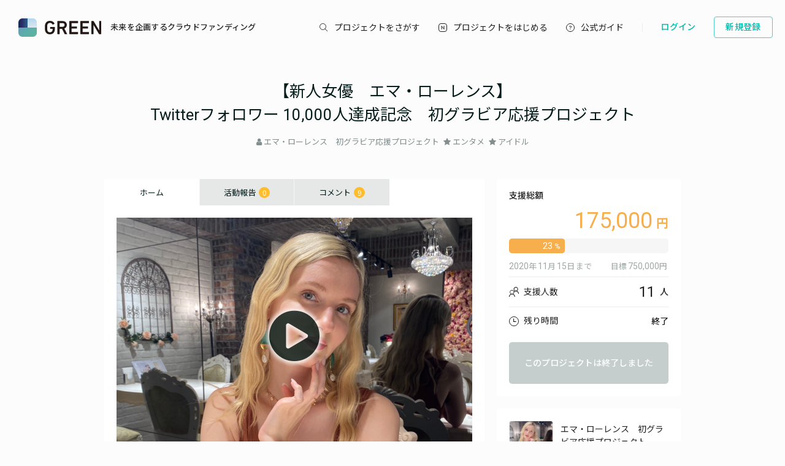

--- FILE ---
content_type: text/html; charset=utf-8
request_url: https://greenfunding.jp/lab/projects/4262
body_size: 47647
content:
<!DOCTYPE html>
<html>
<head>
<meta charset='UTF-8'>
<title>
【新人女優　エマ・ローレンス】
Twitterフォロワー 10,000人達成記念　初グラビア応援プロジェクト | GREENFUNDING
</title>
<link rel="stylesheet" media="all" href="https://assets.greenfunding.jp/assets/application-5b0e7eff9626bc9642a3699f10a8812cf8a4b83355082650ec89e6a02caec0ce.css" />
<script src="https://assets.greenfunding.jp/assets/application-2603fc43f1b44dcf499f8cf3f9f27108ab502c08341257adbad1c05a1f6b1e38.js"></script>
<link rel="shortcut icon" type="image/x-icon" href="https://images.greenfunding.jp/store/4cb9f06279e6c18af675a68e0a0b7f6c3fbb214f89125d2fe08be8587282" />
<meta name="csrf-param" content="authenticity_token" />
<meta name="csrf-token" content="GVzNcQR2KGXKSNKRo2wprWM7dYm4cRRlx7hVrhOE0fhvDw96N6UiWO9vY4vVVbntYdf7hGs58e3J6N62inLiLA==" />
<meta content='【新人女優　エマ・ローレンス】Twitterフォロワー 10,000人達成記念　初グラビア応援プロジェクト' property='og:title'>
<meta content='【新人女優　エマ・ローレンス】Twitterフォロワー 10,000人達成記念　初グラビア応援プロジェクト' property='og:description'>
<meta content='https://images.greenfunding.jp/store/5f1eddc36cb1af5d4e5bba71e0ad922c0c894cf863d691fc454b49e378c6' property='og:image'>
<meta content='article' property='og:type'>
<meta content='GREEN FUNDING' property='og:site_name'>
<meta content='ja_JP' property='og:locale'>
<meta content='https://greenfunding.jp/lab/projects/4262' property='og:url'>
<meta content='190491067749223' property='fb:app_id'>
<meta content='summary_large_image' name='twitter:card'>
<meta content='@greenfunding_jp' name='twitter:site'>
<meta content='【新人女優　エマ・ローレンス】
Twitterフォロワー 10,000人達成記念　初グラビア応援プロジェクト' name='twitter:title'>
<meta content='' name='twitter:description'>
<meta content='https://images.greenfunding.jp/store/5f1eddc36cb1af5d4e5bba71e0ad922c0c894cf863d691fc454b49e378c6' name='twitter:image'>

<meta content='エマ・ローレンス　初グラビア応援プロジェクト' property='product:brand'>
<meta content='out of stock' property='product:availability'>
<meta content='new' property='product:condition'>
<meta content='3000' property='product:price:amount'>
<meta content='JPY' property='product:price:currency'>
<meta content='4262' property='product:retailer_item_id'>
<meta content='終了' property='product:custom_label_0'>
<meta content='11人' property='product:custom_label_1'>
<meta content='残り終了' property='product:custom_label_2'>
<meta content='175,000' property='product:custom_label_3'>
<meta content='entertainment' property='product:custom_label_4'>


<!-- Google Tag Manager -->
<script>
    window.dataLayer = window.dataLayer || [];
    dataLayer.push({
        event: "view_item",
        event_id: "5d68a31c0a2c529ae278dc99cfae4a70081a9e64c7886fa83a34aac1b9c29da6",
        project_id: "4262",
        ecommerce: {
            items: [
                {
                    item_name: "【新人女優　エマ・ローレンス】Twitterフォロワー 10,000人達成記念　初グラビア応援プロジェクト",
                    item_id: "4262"
                }]
        }
    });
</script>

<script>

window.dataLayer = window.dataLayer || [];
dataLayer.push({
  'page_view_event_id': "c9844bee7e6c9433ab26f80e105649aa2636e9634b526317cf955fda6075da62",
    'user_id': "",
    'em': "",
    'phone': "",
    'zip': "",
    'user_id_rtb': "unknown"
  });


  (function(w,d,s,l,i){w[l]=w[l]||[];w[l].push({'gtm.start':
  new Date().getTime(),event:'gtm.js'});var f=d.getElementsByTagName(s)[0],
  j=d.createElement(s),dl=l!='dataLayer'?'&l='+l:'';j.async=true;j.src=
  'https://www.googletagmanager.com/gtm.js?id='+i+dl;f.parentNode.insertBefore(j,f);
  })(window,document,'script','dataLayer','GTM-PNR8M8H');

</script>
<!-- End Google Tag Manager -->

<!-- Facebook Pixel Code -->
<script>
!function(f,b,e,v,n,t,s){if(f.fbq)return;n=f.fbq=function(){n.callMethod?
n.callMethod.apply(n,arguments):n.queue.push(arguments)};if(!f._fbq)f._fbq=n;
n.push=n;n.loaded=!0;n.version='2.0';n.queue=[];t=b.createElement(e);t.async=!0;
t.src=v;s=b.getElementsByTagName(e)[0];s.parentNode.insertBefore(t,s)}(window,
document,'script','https://connect.facebook.net/en_US/fbevents.js');
fbq('init', '1490657931261473');
fbq('track', 'PageView', {eventID: 'c9844bee7e6c9433ab26f80e105649aa2636e9634b526317cf955fda6075da62'});
</script>
<noscript><img height="1" width="1" style="display:none"
src="https://www.facebook.com/tr?id=1490657931261473&ev=PageView&noscript=1"
/></noscript>
<!-- DO NOT MODIFY -->
<!-- End Facebook Pixel Code -->

<script>
// BaseCode (ページヘッダーに記述) 
!function (w, d, t) {
  w.TiktokAnalyticsObject=t;var ttq=w[t]=w[t]||[];ttq.methods=["page","track","identify","instances","debug","on","off","once","ready","alias","group","enableCookie","disableCookie"],ttq.setAndDefer=function(t,e){t[e]=function(){t.push([e].concat(Array.prototype.slice.call(arguments,0)))}};for(var i=0;i<ttq.methods.length;i++)ttq.setAndDefer(ttq,ttq.methods[i]);ttq.instance=function(t){for(var e=ttq._i[t]||[],n=0;n<ttq.methods.length;n++)ttq.setAndDefer(e,ttq.methods[n]);return e},ttq.load=function(e,n){var i="https://analytics.tiktok.com/i18n/pixel/events.js";ttq._i=ttq._i||{},ttq._i[e]=[],ttq._i[e]._u=i,ttq._t=ttq._t||{},ttq._t[e]=+new Date,ttq._o=ttq._o||{},ttq._o[e]=n||{};var o=document.createElement("script");o.type="text/javascript",o.async=!0,o.src=i+"?sdkid="+e+"&lib="+t;var a=document.getElementsByTagName("script")[0];a.parentNode.insertBefore(o,a)};

  ttq.load('CPTSQ8BC77U1C0R4S8DG');
  ttq.page();
}(window, document, 'ttq');


// イベントコード
ttq.instance('CPTSQ8BC77U1C0R4S8DG').track(
'ViewContent', {contents: [{content_id: '4262', brand: '4262', content_name: '【新人女優　エマ・ローレンス】Twitterフォロワー 10,000人達成記念　初グラビア応援プロジェクト', quantity: 1, price: 3000}], content_type: 'product', value: 3000, currency: 'JPY'}


);

</script>


<!-- Criteo Top Page Tracker -->
<script type="text/javascript" src="//static.criteo.net/js/ld/ld.js" async="true"></script>
<script type="text/javascript">
  window.criteo_q = window.criteo_q || [];
  window.criteo_q.push(
    { event: "setAccount", account: [78124, 83547, 83548]},

  // 検索結果ページの場合
  // 検索結果ページ以外の場合
    
    { event: 'setSiteType', type: 'd' },{ event: 'viewItem', item: '4262' }
    
    
    );

</script>

<script src='/assets/javascripts/ckeditor/ckeditor.js'></script>
</head>
<body class='desktop asp projects_controller show_action' data-page='projects:show'>
<!-- Google Tag Manager (noscript) -->
<noscript><iframe src="https://www.googletagmanager.com/ns.html?id=GTM-PNR8M8H"
height="0" width="0" style="display:none;visibility:hidden"></iframe></noscript>
<!-- End Google Tag Manager (noscript) -->

<div class='l-header js-l-header'>
<div class='l-header__wrap'>
<h1 class='v-layouts-header__logo js-methods__hover'>
<a class='v-layouts-header__logo-link' href='/'>
<img alt="GREENFUNDING 未来を企画するクラウドファンディング" src="https://assets.greenfunding.jp/assets/layouts/common/header-logo_green-67ea9656fd52f62b230946c465fbe4420dc43157481eb10148a5534bdfff4cb8.svg" />
<span class='v-layouts-header__logo-text'>未来を企画するクラウドファンディング</span>
</a>
</h1>
<nav class='v-layouts-header__global-nav'>
<ul class='v-layouts-header__global-nav__list v-layouts-header__global-nav__list--flex'>
<li class='v-layouts-header__global-nav__item v-layouts-header__global-nav__item--search js-method__accordion'>
<a class='v-layouts-header__global-nav__item-link js-method__accordion js-methods__hover'>
<span class='v-layouts-header__global-nav__item-text v-layouts-header__global-nav__item-text--search'></span>
</a>
<div class='v-layouts-header__accordion js-methods__nav-accordion'>
<div class='v-layouts-header__accordion-search'>
<form class="project_search" id="project_search" action="/portals/search" accept-charset="UTF-8" method="get"><input name="utf8" type="hidden" value="&#x2713;" /><div class='v-layouts-header__accordion-search__inner js-methods__hover'>
<button name="button" type="submit"><span></span>
</button><input placeholder="キーワード検索" type="text" name="q[title_or_planner_name_cont]" id="q_title_or_planner_name_cont" />
</div>
</form></div>
<div class='v-layouts-header__accordion-navigation'>
<div class='v-layouts-header__accordion-navigation__category'>
<ul class='v-layouts-header__accordion-navigation__category-top'>
<li class='js-methods__hover'>
<a href="/portals/search?condition=new"><img class='is-hover' height='20px' src='https://assets.greenfunding.jp/assets/header_new-icon-hover-b15eca2df62ba9b2939f917243341e445ec7289885f80fd99b7768a2fe8b1f76.svg' width='20px'>
<img height='20px' src='https://assets.greenfunding.jp/assets/header_new-icon-3efa55825a4e47b1835b636e322f0016e7a0bdf4fc214f3bc649ed492e576d83.svg' width='20px'>
<p>新着プロジェクト</p>
</a></li>
<li class='js-methods__hover'>
<a href="/portals/picked"><img class='is-hover' height='16px' src='https://assets.greenfunding.jp/assets/header_clown-icon-hover-be5d3e6e826a040d19746e898241b4b10821232e53af067d63d4ccea590db89d.svg' width='16px'>
<img height='16px' src='https://assets.greenfunding.jp/assets/header_clown-icon-c9ab87e3c98816db8520606ea10476df7a9ef46b4cc3ec6bb9348c962dfd0b11.svg' width='16px'>
<p>代表プロジェクト</p>
</a></li>
<li class='js-methods__hover'>
<a href="/portals/search?condition=succeeded"><img class='is-hover' height='16px' src='https://assets.greenfunding.jp/assets/header_yen-icon-hover-85ce371c6bebc451e331dae826ea3a74596106211bc62520c170026c74f8c175.svg' width='16px'>
<img height='16px' src='https://assets.greenfunding.jp/assets/header_yen-icon-afb3d0f3a5a05e483fe65e0920ca34505ada89118cf555ba48d0035dba5f851e.svg' width='16px'>
<p>達成したプロジェクト</p>
</a></li>
</ul>
<ul class='v-layouts-header__accordion-navigation__category-list'>
<li class='js-methods__hover'>
<a href="/portals/search?category_id=27"><span>
ガジェット
</span>
</a></li>
<li class='js-methods__hover'>
<a href="/portals/search?category_id=38"><span>
テクノロジー/IoT
</span>
</a></li>
<li class='js-methods__hover'>
<a href="/portals/search?category_id=41"><span>
雑貨
</span>
</a></li>
<li class='js-methods__hover'>
<a href="/portals/search?category_id=45"><span>
オーディオ
</span>
</a></li>
<li class='js-methods__hover'>
<a href="/portals/search?category_id=49"><span>
アウトドア
</span>
</a></li>
<li class='js-methods__hover'>
<a href="/portals/search?category_id=44"><span>
車/バイク
</span>
</a></li>
<li class='js-methods__hover'>
<a href="/portals/search?category_id=16"><span>
ファッション
</span>
</a></li>
<li class='js-methods__hover'>
<a href="/portals/search?category_id=30"><span>
スポーツ
</span>
</a></li>
<li class='js-methods__hover'>
<a href="/portals/search?category_id=6"><span>
社会貢献
</span>
</a></li>
<li class='js-methods__hover'>
<a href="/portals/search?category_id=23"><span>
アート
</span>
</a></li>
<li class='js-methods__hover'>
<a href="/portals/search?category_id=25"><span>
出版
</span>
</a></li>
<li class='js-methods__hover'>
<a href="/portals/search?category_id=39"><span>
地域活性化
</span>
</a></li>
<li class='js-methods__hover'>
<a href="/portals/search?category_id=40"><span>
エンタメ
</span>
</a></li>
<li class='js-methods__hover'>
<a href="/portals/search?category_id=26"><span>
音楽
</span>
</a></li>
<li class='js-methods__hover'>
<a href="/portals/search?category_id=29"><span>
フード 
</span>
</a></li>
<li class='js-methods__hover'>
<a href="/portals/search?category_id=24"><span>
映像/映画
</span>
</a></li>
<li class='js-methods__hover'>
<a href="/portals/search?category_id=32"><span>
イベント
</span>
</a></li>
<li class='js-methods__hover'>
<a href="/portals/search?category_id=35"><span>
アイドル
</span>
</a></li>
<li class='js-methods__hover'>
<a href="/portals/search?category_id=42"><span>
写真
</span>
</a></li>
<li class='js-methods__hover'>
<a href="/portals/search?category_id=46"><span>
アニメ
</span>
</a></li>
<li class='js-methods__hover'>
<a href="/portals/search?category_id=43"><span>
鉄道
</span>
</a></li>
<li class='js-methods__hover'>
<a href="/portals/search?category_id=50"><span>
ペット
</span>
</a></li>
<li class='js-methods__hover'>
<a href="/portals/search?category_id=51"><span>
台湾
</span>
</a></li>
<li class='js-methods__hover'>
<a href="/portals/search?category_id=33"><span>
その他
</span>
</a></li>
<li class='js-methods__hover'>
<a href="/portals/search?category_id=52"><span>
ゴルフ
</span>
</a></li>

</ul>
</div>
</div>
<div class='v-layouts-header__accordion-close-button js-methods__close-button'>
<div class='v-layouts-header__accordion-close-button__container'>
<img src='https://assets.greenfunding.jp/assets/header_close-icon-b2fdce2cdbf318b3b922716019ed00b05123a341a0a4a0163b421e1c09c5a4c1.svg'>
<p>メニューを閉じる</p>
</div>
</div>
</div>
</li>
<li class='v-layouts-header__global-nav__item v-layouts-header__global-nav__item--start js-methods__hover'>
<a class='v-layouts-header__global-nav__item-link' href='/about'>
<span class='v-layouts-header__global-nav__item-text v-layouts-header__global-nav__item-text--start'></span>
</a>
</li>
<li class='v-layouts-header__global-nav__item v-layouts-header__global-nav__item--guide js-methods__hover'>
<a class='v-layouts-header__global-nav__item-link' href='https://help2020.greenfunding.jp/'>
<span class='v-layouts-header__global-nav__item-text v-layouts-header__global-nav__item-text--guide'>公式ガイド</span>
</a>
</li>
<li class='v-layouts-header__global-nav__item v-layouts-header__global-nav__item--vertical'></li>
</ul>
</nav>

<div class='v-layouts-header__users'>
<ul class='v-layouts-header__users__list v-layouts-header__users__list--flex'>
<li class='v-layouts-header__users__item'>
<a class='v-layouts-header__users-button v-layouts-header__users-button js-methods__hover' href='/users/sign_in?forced=true'>
<span class='v-layouts-header__users-button__label'>ログイン</span>
</a>
</li>
<li class='v-layouts-header__users__item v-layouts-header__users__item--sign-up'>
<a class='v-layouts-header__users-button v-layouts-header__users-button--sign-up js-methods__hover' href='/users/sign_up'>
<span class='v-layouts-header__users-button__label'>新規登録</span>
</a>
</li>
</ul>
</div>

</div>
</div>
<div class='v-layouts__overlay js-methods__overlay'></div>




<script type="application/ld+json">
[
    {
        "@context" : "http://schema.org",
        "@type" : "WebSite",
        "name" : "【新人女優　エマ・ローレンス】
Twitterフォロワー 10,000人達成記念　初グラビア応援プロジェクト | GREENFUNDING",
        "url" : "https://greenfunding.jp/"
    },
    {
        "@context" : "http://schema.org",
        "@type" : "Product",
        "name" : "【新人女優　エマ・ローレンス】
Twitterフォロワー 10,000人達成記念　初グラビア応援プロジェクト",
        "image" : "https://images.greenfunding.jp/store/5f1eddc36cb1af5d4e5bba71e0ad922c0c894cf863d691fc454b49e378c6",
        "url" : "https://greenfunding.jp/lab/projects/4262",
        "offers": [
            {
                "@type": "Offer",
                "url" : "https://greenfunding.jp/lab/projects/4262/supports/new?reward_id=19289",
                "priceCurrency" : "JPY",
                "price": "3000",
                "availability" : "https://schema.org/Discontinued"
            },
            {
                "@type": "Offer",
                "url" : "https://greenfunding.jp/lab/projects/4262/supports/new?reward_id=19290",
                "priceCurrency" : "JPY",
                "price": "5000",
                "availability" : "https://schema.org/Discontinued"
            },
            {
                "@type": "Offer",
                "url" : "https://greenfunding.jp/lab/projects/4262/supports/new?reward_id=19291",
                "priceCurrency" : "JPY",
                "price": "15000",
                "availability" : "https://schema.org/Discontinued"
            },
            {
                "@type": "Offer",
                "url" : "https://greenfunding.jp/lab/projects/4262/supports/new?reward_id=19292",
                "priceCurrency" : "JPY",
                "price": "30000",
                "availability" : "https://schema.org/Discontinued"
            },
            {
                "@type": "Offer",
                "url" : "https://greenfunding.jp/lab/projects/4262/supports/new?reward_id=19293",
                "priceCurrency" : "JPY",
                "price": "50000",
                "availability" : "https://schema.org/Discontinued"
            }
        ]
    }
]
</script>
<div class='l-main'>
<div class='project_header'>

<h1><a href="/lab/projects/4262">【新人女優　エマ・ローレンス】<br />Twitterフォロワー 10,000人達成記念　初グラビア応援プロジェクト</a></h1>
<ul>
<li>
<i class="fa fa-user"></i>
<a data-planner-id="40405" id="open_show_planner" href="?planner_id=40405&amp;project_id=4262#show_planner">エマ・ローレンス　初グラビア応援プロジェクト</a>
</li>
<li>
<i class="fa fa-star"></i>
<a href="/lab/projects/search?category_id=40">エンタメ</a>
</li>
<li>
<i class="fa fa-star"></i>
<a href="/lab/projects/search?category_id=35">アイドル</a>
</li>
</ul>
</div>

<div class='container container--project_wide container-flex'>

<div class='l-content'>
<ul class='project_content-header'>
<li class='is-home'>
<a data-keep-scroll="true" href="/lab/projects/4262">ホーム</a>
</li>
<li class='is-activities'>
<a data-keep-scroll="true" href="/lab/projects/4262/activities">活動報告
<span class='badge'>
0
</span>
</a></li>
<li class='is-comments'>
<a data-keep-scroll="true" href="/lab/projects/4262/comments">コメント
<span class='badge'>
9
</span>
</a></li>
</ul>

<div class='project-content'>
<div class='project-main_visual'>
<img class="attachment project image" alt="image" onerror="this.error=null;this.src=&quot;https://assets.greenfunding.jp/assets/loading_image-c8ad271e12f4eac92d6ad11d1b7a3786b990fae3fca09d690dd64a34875d7207.gif&quot;" src="https://images.greenfunding.jp/store/5f1eddc36cb1af5d4e5bba71e0ad922c0c894cf863d691fc454b49e378c6" />
<i class="fa fa-play-circle"></i>
<iframe allowfullscreen src='https://www.youtube.com/embed/GCG1TQmDuEY'></iframe>
</div>

<ul class='project-social_button'>
<li>
<div class='fb-like' data-action='like' data-href='https://greenfunding.jp/lab/projects/4262' data-layout='button_count' data-share='false' data-show-faces='false'></div>
</li>
<li>
<a class='twitter-share-button' data-text='【新人女優　エマ・ローレンス】
Twitterフォロワー 10,000人達成記念　初グラビア応援プロジェクト' data-url='https://greenfunding.jp/lab/projects/4262' href='https://twitter.com/share'>
Tweet
</a>
</li>
<li>
<a class='button button-primary button-flat' data-permalink='lab' data-project-id='4262' href='#embed_project' id='open_embed_project'>
<i class="fa fa-share-alt"></i>
埋め込む
</a>
</li>
</ul>

<div id='scroll-content'>
<a class="fb-share share-btn" onclick="window.open(this.href, &#39;FBwindow&#39;, &#39;width=650, height=450, menubar=no, toolbar=no, scrollbars=yes&#39;); return false;" href="http://www.facebook.com/share.php?u=https://greenfunding.jp/lab/projects/4262">Facebookでシェア</a>
<a class="tw-share share-btn" target="_blank" href="http://twitter.com/share?url=https://greenfunding.jp/lab/projects/4262&amp;text=【新人女優　エマ・ローレンス】
Twitterフォロワー 10,000人達成記念　初グラビア応援プロジェクト">Xでシェア</a>
<hr>

</div>
<p>日本の皆様、初めまして。<br />
エマ・ローレンスです。スイス人です！</p>

<p>なんとTwitterフォロワー10,000人を達成することが出来ました！10,000人達成を記念して新しいプロジェクトに挑戦します。<br />
それは、初めてのグラビア撮影です。<br />
グラビア撮影で撮った写真はこのプロジェクト限定で、2021年のカレンダーとなります！<br />
<br />
<img alt="" src="/attachments/store/f9840e843518def0b3af9d8e7f89c5cdf8bf7d3de1093f67fb8ca93ef80f/%E3%82%B9%E3%82%AF%E3%83%AA%E3%83%BC%E3%83%B3%E3%82%B7%E3%83%A7%E3%83%83%E3%83%88+2020-10-12+18.05.30.png" style="width: 580px; height: 417px;" /></p>

<p>応援してくれるファンの方と&ldquo;クラウドファンディング&rdquo;という方法でカレンダーを一緒に作るということは、<br />
とても素敵な方法だなと思いチャレンジすることに決めました！</p>

<p>今回参加してくれたファンのみなさんと、お会いできることも本当に楽しみです。<br />
これから頑張っていきますので応援よろしくお願いいたします。</p>

<hr />
<h2>撮影始めたのは今年の6月。<br />
まだまだ新人ですが、私もこの世界で有名になってみたいと思っています！</h2>

<p>昔からの夢で海外でmodelのお仕事をしてみたいと思い日本に来ました。<br />
日本で頑張ってる女優さんたちを見て私もこの世界で有名になってみたいと思い、デビューをさせていただきました。</p>

<p><img alt="" src="/attachments/store/ea1443d58c7183da7e791d032e718f51911db71afabc8f3f397eedaecccd/EiXY5mkUwAAPlPt.jpg" style="width: 400px; height: 533px;" /></p>

<p>撮影始めたのが6月からですが、それからは毎回お仕事がとても楽しいです！<br />
ただ撮影でドラマシーンがあったのですが、私日本語が上手ではなくて、撮影スタッフに迷惑かけてしまいました&hellip;。もっとがんばりたいです。</p>

<p><img alt="" src="/attachments/store/7837f98652c2e731b55d1592367441d1963ba05d038e7991bfbff9468fa3/1500x500.jpg" style="width: 580px; height: 193px;" /></p>

<h2><br />
今回はわがままを言って、<br />
自分主役のカレンダーにしたいなと思います。</h2>

<p>modelのお仕事をするのは夢の1つでもあります。</p>

<p>modelは自分であって自分じゃないような部分もあると思うので、<br />
今回はわがまま言って自分主役の写真集にしたいなと思います。<br />
（あまり主役になることがなかったもので未だに慣れません。）</p>

<p>&nbsp;</p>

<p><img alt="" src="/attachments/store/aa3f5a9fecdacb186864a3d386102205b8c30139a53a6913599bdc794611/image9.jpg" style="width: 580px; height: 774px;" /><br />
&nbsp;</p>

<p>写真を撮るということは一つの物語のようでとても好きです。<br />
開いたページに一枚の写真だったり、<br />
何故この部分に風景を持ってきたのか、<br />
この顔のアップの写真の横に、さらに部分的なよりを持ってきてるのか、<br />
見れば見るほど沢山の想像しながら読み込んで行くこともできますしとても面白いです。</p>

<p>今回もカレンダーを作るので、それぞれ12ヶ月分の私の表情を楽しんで見てもらえたら嬉しいなと思っています。</p>

<h2>活動の場を世界に持って行けるように、「日々精進」したいです</h2>

<p>今後はまずこのお仕事で皆さんに知ってもらえるように頑張りさらに、活動の場を世界に持って行けるように、「日々精進」したいと思います。<br />
今回私のような新人でもこのようなチャンスを頂けたことにとても感謝しております、<br />
まだデビューして間もない不束者ですがどうぞよろしくお願いいたします。</p>

<p><img alt="" src="/attachments/store/487c0fcd35c1a9913d8a9c938717e18244560765bd5378cf2e7b23a9b420/%E3%82%B9%E3%82%AF%E3%83%AA%E3%83%BC%E3%83%B3%E3%82%B7%E3%83%A7%E3%83%83%E3%83%88+2020-10-12+18.04.08.png" style="width: 400px; height: 520px;" /></p>

<h2>リターンについて</h2>

<p>3,000円　お礼のメッセージプラン</p>

<p>・お礼のメッセージ</p>

<p>5,000円　2021年カレンダープレゼントプラン</p>

<p>・お礼のメッセージ<br />
・オフショット生写真<br />
・プロジェクト限定 2021年カレンダー</p>

<p>15,000円&nbsp; お渡し会ご招待＆お名前掲載プラン【限定30名】</p>

<p>・お礼のメッセージ<br />
・オフショット生写真<br />
・プロジェクト限定 2021年カレンダー<br />
　お渡し会にて直接サインを入れさせていただきます<br />
・カレンダーお渡し会にご招待<br />
　お渡し会にて、撮影タイムあり<br />
・カレンダーにお名前掲載をいたします</p>

<p>30,000円 BBQ会ご招待プラン【限定15名】</p>

<p>・お礼のメッセージ<br />
・オフショット生写真<br />
・プロジェクト限定 2021年カレンダー<br />
　お渡し会にて直接サインを入れさせていただきます<br />
・カレンダーお渡し会にご招待<br />
・お渡し会にて、撮影タイムあり<br />
・カレンダーにお名前掲載をいたします<br />
・お渡し会後の限定BBQ会にご招待いたします<br />
　BBQ会にて、撮影タイムあり</p>

<p>50,000円　衣装プレゼントプラン　【限定12個（各月１個限定）】</p>

<p>・お礼のメッセージ<br />
・オフショット生写真<br />
・プロジェクト限定 2021年カレンダー<br />
・カレンダーで実際に使用をした衣装プレゼントします<br />
　12ヶ月の中から選ぶことができます。衣装は未発表です。（各月１個限定）</p>

<p><span style="color:#0000CD;">＊お渡し会、BBQ会の日程は未定です。場所は都内近郊予定です。<br />
　決定次第、追って発表いたします。</span></p>

</div>
</div>
<div class='l-sidebar is-right'>
<div class='project_sidebar'>
<div class='project_sidebar-section project_sidebar_dashboard'>
<div class='project_sidebar_dashboard-progress'>
<div class='text text-muted text-small'>
支援総額
</div>
<div class='project_sidebar_dashboard-amount'>
175,000
</div>
<div class='progress_bar progress_bar-detail'>
<div class='progress_bar-bar' style='width: calc(23% + 30.799999999999997px)'>
<div class='progress_bar-label'>
23
</div>
</div>
</div>
</div>
<div class='project_sidebar_dashboard-target-info'>
<div class='text text-muted text-small'><span class='is-number'>2020</span><span>年</span><span class='is-number'>11</span><span>月</span><span class='is-number'>15</span><span>日</span><span>まで</span></div>
<div class='text text-muted text-small'><span>目標</span><span class='is-number'>750,000</span><span>円</span></div>
</div>
<div class='project_sidebar_dashboard-info'>
<ul>
<li>
<div>
支援人数
</div>
<div class='project_sidebar_dashboard-info-number'>
<span class='is-number'>11</span>
<span>人</span>
</div>
</li>
<li>
<div>
残り時間
</div>
<div class='project_sidebar_dashboard-info-number'>
終了
</div>
</li>
</ul>
</div>
<button name="button" type="submit" class="button button-default button-end">このプロジェクトは終了しました</button>
</div>

<div class='project_sidebar-section project_sidebar_profile'>
<div class='project_sidebar_profile-image'>
<img class="attachment planner image" alt="image" onerror="this.error=null;this.src=&quot;https://assets.greenfunding.jp/assets/loading_image-c8ad271e12f4eac92d6ad11d1b7a3786b990fae3fca09d690dd64a34875d7207.gif&quot;" src="https://images.greenfunding.jp/store/ef35ae6878f1a8c76e1085ca7963ad639e5f62cd764737a2d082eadf3a7e" />
</div>
<div class='project_sidebar_profile-section'>
<div class='project_sidebar_profile-name'>
エマ・ローレンス　初グラビア応援プロジェクト
</div>
<div class='project_sidebar_profile-links'>
<a class="project_sidebar_profile-links-button project_sidebar_profile-links-button--tw" target="_blank" href="https://twitter.com/Ema__Lawrence"><svg width="16" height="16" viewbox="0 0 1200 1227" fill="none" xmlns="http://www.w3.org/2000/svg">
<path d="M714.163 519.284L1160.89 0H1055.03L667.137 450.887L357.328 0H0L468.492 681.821L0 1226.37H105.866L515.491 750.218L842.672 1226.37H1200L714.137 519.284H714.163ZM569.165 687.828L521.697 619.934L144.011 79.6944H306.615L611.412 515.685L658.88 583.579L1055.08 1150.3H892.476L569.165 687.854V687.828Z" fill="white"></path>
</svg>

</a></div>
</div>
<a class="project_sidebar_profile-button" href="/lab/projects/4262/project_inquiries/faq">起案者に問い合わせ</a>
<a class="project_sidebar_profile-button project_sidebar_profile-button--transactions" href="/lab/projects/4262/planner_transactions">特定商取引法に関する表示</a>
<a class="project_sidebar_profile-button project_sidebar_profile-button--policy" href="/lab/projects/4262/privacy_policy">プライバシーポリシー</a>
</div>

<div class='project_sidebar-section project_sidebar_vpoint'>
<div class='project_sidebar_vpoint-banner'>
<img alt="vpoint-icon" class="project_sidebar_vpoint-image" src="https://assets.greenfunding.jp/assets/vpoint_icon-6ee4f1dbb707341b1ad559ef94048c439a5f86fe243cbea1d2e2fe7ce6d43f14.png" />
<span class='project_sidebar_vpoint-text'>Vポイント連携で、もっとお得に</span>
</div>
</div>

<div class='project_sidebar-section project_sidebar_reward is-expired project_sidebar_reward--flat'>
<div class='project_sidebar_reward-wrap'>
<div class='project_sidebar_reward-head'>
<div class='project_sidebar_reward-head-left'>
<div class='project_sidebar_reward-head-left-bottom'>
</div>
</div>
<div class='project_sidebar_reward-head-right'>
<div class='project_sidebar_reward-amount'>
3,000
</div>
<div class='project_sidebar_reward-paidy'>
<span class='project_sidebar_reward-paidy--text'>なら月々</span>
<span class='project_sidebar_reward-paidy--installment'>1,000</span>
</div>
</div>
</div>
<div class='project_sidebar_reward-vpoint'>
<img alt="vpoint-icon" class="project_sidebar_reward-vpoint-image" src="https://assets.greenfunding.jp/assets/vpoint_icon-6ee4f1dbb707341b1ad559ef94048c439a5f86fe243cbea1d2e2fe7ce6d43f14.png" />
<p class='project_sidebar_reward-vpoint-text'>Vポイント連携すると 15pt 貯まる</p>
</div>
<div class='project_sidebar_reward-description read-more-js'>
<div class='project_sidebar_reward-description-wrap read-more-js__wrap'>
<h3 class='reward_title'>
お礼のメッセージプラン
</h3>
<div class='project_sidebar_reward-content'>
<p>・お礼のメッセージ</p>
</div>
</div>
<div class='project_sidebar_reward-description-blur read-more-js__blur'></div>
</div>
<div class='project_sidebar_reward-list-style-wrap'>
<div class='project_sidebar_reward-support_count project_sidebar_reward-list-style'>
<p>支援人数</p>
<p>
<span class='is-number'>0</span>
人
</p>
</div>
</div>
<div class='project_sidebar_reward-button project_sidebar_reward-button--end'>
このプロジェクトは終了しました
</div>
</div>
</div>
<div class='project_sidebar-section project_sidebar_reward is-expired project_sidebar_reward--flat'>
<div class='project_sidebar_reward-wrap'>
<div class='project_sidebar_reward-head'>
<div class='project_sidebar_reward-head-left'>
<div class='project_sidebar_reward-head-left-bottom'>
</div>
</div>
<div class='project_sidebar_reward-head-right'>
<div class='project_sidebar_reward-amount'>
5,000
</div>
<div class='project_sidebar_reward-paidy'>
<span class='project_sidebar_reward-paidy--text'>なら月々</span>
<span class='project_sidebar_reward-paidy--installment'>1,666</span>
</div>
</div>
</div>
<div class='project_sidebar_reward-vpoint'>
<img alt="vpoint-icon" class="project_sidebar_reward-vpoint-image" src="https://assets.greenfunding.jp/assets/vpoint_icon-6ee4f1dbb707341b1ad559ef94048c439a5f86fe243cbea1d2e2fe7ce6d43f14.png" />
<p class='project_sidebar_reward-vpoint-text'>Vポイント連携すると 25pt 貯まる</p>
</div>
<div class='project_sidebar_reward-description read-more-js'>
<div class='project_sidebar_reward-description-wrap read-more-js__wrap'>
<h3 class='reward_title'>
2021年カレンダープレゼントプラン
</h3>
<div class='project_sidebar_reward-content'>
<p>・お礼のメッセージ
<br />・オフショット生写真
<br />・プロジェクト限定 2021年カレンダー</p>
</div>
</div>
<div class='project_sidebar_reward-description-blur read-more-js__blur'></div>
</div>
<div class='project_sidebar_reward-list-style-wrap'>
<div class='project_sidebar_reward-support_count project_sidebar_reward-list-style'>
<p>支援人数</p>
<p>
<span class='is-number'>5</span>
人
</p>
</div>
</div>
<div class='project_sidebar_reward-button project_sidebar_reward-button--end'>
このプロジェクトは終了しました
</div>
</div>
</div>
<div class='project_sidebar-section project_sidebar_reward is-expired project_sidebar_reward--flat'>
<div class='project_sidebar_reward-wrap'>
<div class='project_sidebar_reward-head'>
<div class='project_sidebar_reward-head-left'>
<div class='project_sidebar_reward-head-left-bottom'>
<div class='project_sidebar_reward-rest_of_number'><span>残り</span><span class='is-number'>28</span><span>個</span></div>
</div>
</div>
<div class='project_sidebar_reward-head-right'>
<div class='project_sidebar_reward-amount'>
15,000
</div>
<div class='project_sidebar_reward-paidy'>
<span class='project_sidebar_reward-paidy--text'>なら月々</span>
<span class='project_sidebar_reward-paidy--installment'>1,250</span>
</div>
</div>
</div>
<div class='project_sidebar_reward-vpoint'>
<img alt="vpoint-icon" class="project_sidebar_reward-vpoint-image" src="https://assets.greenfunding.jp/assets/vpoint_icon-6ee4f1dbb707341b1ad559ef94048c439a5f86fe243cbea1d2e2fe7ce6d43f14.png" />
<p class='project_sidebar_reward-vpoint-text'>Vポイント連携すると 75pt 貯まる</p>
</div>
<div class='project_sidebar_reward-description read-more-js'>
<div class='project_sidebar_reward-description-wrap read-more-js__wrap'>
<h3 class='reward_title'>
お渡し会ご招待＆お名前掲載プラン【限定30名】
</h3>
<div class='project_sidebar_reward-content'>
<p>・お礼のメッセージ
<br />・オフショット生写真
<br />・プロジェクト限定 2021年カレンダー
<br />　お渡し会にて直接サインを入れさせていただきます
<br />・カレンダーお渡し会にご招待
<br />　お渡し会にて、撮影タイムあり
<br />・カレンダーにお名前掲載をいたします</p>
</div>
</div>
<div class='project_sidebar_reward-description-blur read-more-js__blur'></div>
</div>
<div class='project_sidebar_reward-list-style-wrap'>
<div class='project_sidebar_reward-support_count project_sidebar_reward-list-style'>
<p>支援人数</p>
<p>
<span class='is-number'>2</span>
人
</p>
</div>
</div>
<div class='project_sidebar_reward-button project_sidebar_reward-button--end'>
このプロジェクトは終了しました
</div>
</div>
</div>
<div class='project_sidebar-section project_sidebar_reward is-expired project_sidebar_reward--flat'>
<div class='project_sidebar_reward-wrap'>
<div class='project_sidebar_reward-head'>
<div class='project_sidebar_reward-head-left'>
<div class='project_sidebar_reward-head-left-bottom'>
<div class='project_sidebar_reward-rest_of_number'><span>残り</span><span class='is-number'>11</span><span>個</span></div>
</div>
</div>
<div class='project_sidebar_reward-head-right'>
<div class='project_sidebar_reward-amount'>
30,000
</div>
<div class='project_sidebar_reward-paidy'>
<span class='project_sidebar_reward-paidy--text'>なら月々</span>
<span class='project_sidebar_reward-paidy--installment'>2,500</span>
</div>
</div>
</div>
<div class='project_sidebar_reward-vpoint'>
<img alt="vpoint-icon" class="project_sidebar_reward-vpoint-image" src="https://assets.greenfunding.jp/assets/vpoint_icon-6ee4f1dbb707341b1ad559ef94048c439a5f86fe243cbea1d2e2fe7ce6d43f14.png" />
<p class='project_sidebar_reward-vpoint-text'>Vポイント連携すると 150pt 貯まる</p>
</div>
<div class='project_sidebar_reward-description read-more-js'>
<div class='project_sidebar_reward-description-wrap read-more-js__wrap'>
<h3 class='reward_title'>
BBQ会ご招待プラン【限定15名】
</h3>
<div class='project_sidebar_reward-content'>
<p>・お礼のメッセージ
<br />・オフショット生写真
<br />・プロジェクト限定 2021年カレンダー
<br />　お渡し会にて直接サインを入れさせていただきます
<br />・カレンダーお渡し会にご招待
<br />・お渡し会にて、撮影タイムあり
<br />・カレンダーにお名前掲載をいたします
<br />・お渡し会後の限定BBQ会にご招待いたします
<br />　BBQ会にて、撮影タイムあり</p>
</div>
</div>
<div class='project_sidebar_reward-description-blur read-more-js__blur'></div>
</div>
<div class='project_sidebar_reward-list-style-wrap'>
<div class='project_sidebar_reward-support_count project_sidebar_reward-list-style'>
<p>支援人数</p>
<p>
<span class='is-number'>4</span>
人
</p>
</div>
</div>
<div class='project_sidebar_reward-button project_sidebar_reward-button--end'>
このプロジェクトは終了しました
</div>
</div>
</div>
<div class='project_sidebar-section project_sidebar_reward is-expired project_sidebar_reward--flat'>
<div class='project_sidebar_reward-wrap'>
<div class='project_sidebar_reward-head'>
<div class='project_sidebar_reward-head-left'>
<div class='project_sidebar_reward-head-left-bottom'>
<div class='project_sidebar_reward-rest_of_number'><span>残り</span><span class='is-number'>12</span><span>個</span></div>
</div>
</div>
<div class='project_sidebar_reward-head-right'>
<div class='project_sidebar_reward-amount'>
50,000
</div>
<div class='project_sidebar_reward-paidy'>
<span class='project_sidebar_reward-paidy--text'>なら月々</span>
<span class='project_sidebar_reward-paidy--installment'>4,166</span>
</div>
</div>
</div>
<div class='project_sidebar_reward-vpoint'>
<img alt="vpoint-icon" class="project_sidebar_reward-vpoint-image" src="https://assets.greenfunding.jp/assets/vpoint_icon-6ee4f1dbb707341b1ad559ef94048c439a5f86fe243cbea1d2e2fe7ce6d43f14.png" />
<p class='project_sidebar_reward-vpoint-text'>Vポイント連携すると 250pt 貯まる</p>
</div>
<div class='project_sidebar_reward-description read-more-js'>
<div class='project_sidebar_reward-description-wrap read-more-js__wrap'>
<h3 class='reward_title'>
衣装プレゼントプラン　【限定12個（各月１個限定）】
</h3>
<div class='project_sidebar_reward-content'>
<p>・お礼のメッセージ
<br />・オフショット生写真
<br />・プロジェクト限定 2021年カレンダー
<br />・カレンダーで実際に使用をした衣装プレゼントします
<br />　12ヶ月の中から選ぶことができます。衣装は未発表です。（各月１個限定）</p>
</div>
</div>
<div class='project_sidebar_reward-description-blur read-more-js__blur'></div>
</div>
<div class='project_sidebar_reward-list-style-wrap'>
<div class='project_sidebar_reward-support_count project_sidebar_reward-list-style'>
<p>支援人数</p>
<p>
<span class='is-number'>0</span>
人
</p>
</div>
</div>
<div class='project_sidebar_reward-button project_sidebar_reward-button--end'>
このプロジェクトは終了しました
</div>
</div>
</div>

</div>

</div>
</div>
</div>


<footer class='l-footer js-footer'>
<div class='l-footer__wrap'>
<div class='l-footer__wrap-section'>
<div class='v-layouts-footer__search'>
<form class="project_search" id="project_search" action="/portals/search" accept-charset="UTF-8" method="get"><input name="utf8" type="hidden" value="&#x2713;" /><div class='v-layouts-footer__search__inner'>
<button name="button" type="submit"><img alt='キーワード検索' src='https://assets.greenfunding.jp/assets/layouts/common/footer-search_icon-grey-eea71029c4b35998fa997d2992f02a8c24375a2313ecca19ce021409574440eb.svg'>
</button><input placeholder="キーワード検索" type="text" name="q[title_or_planner_name_cont]" id="q_title_or_planner_name_cont" />
</div>
</form></div>
<nav class='v-layouts-footer__navigation'>
<div class='v-layouts-footer__navigation__category'>
<div class='v-layouts-footer__navigation__category-wrap'>
<ul class='v-layouts-footer__navigation__category-list'>
<li class='js-methods__hover'>
<a href="/portals/search?category_id=27"><span>
ガジェット
</span>
</a></li>
<li class='js-methods__hover'>
<a href="/portals/search?category_id=38"><span>
テクノロジー/IoT
</span>
</a></li>
<li class='js-methods__hover'>
<a href="/portals/search?category_id=41"><span>
雑貨
</span>
</a></li>
<li class='js-methods__hover'>
<a href="/portals/search?category_id=45"><span>
オーディオ
</span>
</a></li>
<li class='js-methods__hover'>
<a href="/portals/search?category_id=49"><span>
アウトドア
</span>
</a></li>
<li class='js-methods__hover'>
<a href="/portals/search?category_id=44"><span>
車/バイク
</span>
</a></li>
<li class='js-methods__hover'>
<a href="/portals/search?category_id=16"><span>
ファッション
</span>
</a></li>
<li class='js-methods__hover'>
<a href="/portals/search?category_id=30"><span>
スポーツ
</span>
</a></li>
<li class='js-methods__hover'>
<a href="/portals/search?category_id=6"><span>
社会貢献
</span>
</a></li>
<li class='js-methods__hover'>
<a href="/portals/search?category_id=23"><span>
アート
</span>
</a></li>
<li class='js-methods__hover'>
<a href="/portals/search?category_id=25"><span>
出版
</span>
</a></li>
<li class='js-methods__hover'>
<a href="/portals/search?category_id=39"><span>
地域活性化
</span>
</a></li>
<li class='js-methods__hover'>
<a href="/portals/search?category_id=40"><span>
エンタメ
</span>
</a></li>
<li class='js-methods__hover'>
<a href="/portals/search?category_id=26"><span>
音楽
</span>
</a></li>
<li class='js-methods__hover'>
<a href="/portals/search?category_id=29"><span>
フード 
</span>
</a></li>
<li class='js-methods__hover'>
<a href="/portals/search?category_id=24"><span>
映像/映画
</span>
</a></li>
<li class='js-methods__hover'>
<a href="/portals/search?category_id=32"><span>
イベント
</span>
</a></li>
<li class='js-methods__hover'>
<a href="/portals/search?category_id=35"><span>
アイドル
</span>
</a></li>
<li class='js-methods__hover'>
<a href="/portals/search?category_id=42"><span>
写真
</span>
</a></li>
<li class='js-methods__hover'>
<a href="/portals/search?category_id=46"><span>
アニメ
</span>
</a></li>
<li class='js-methods__hover'>
<a href="/portals/search?category_id=43"><span>
鉄道
</span>
</a></li>
<li class='js-methods__hover'>
<a href="/portals/search?category_id=50"><span>
ペット
</span>
</a></li>
<li class='js-methods__hover'>
<a href="/portals/search?category_id=51"><span>
台湾
</span>
</a></li>
<li class='js-methods__hover'>
<a href="/portals/search?category_id=33"><span>
その他
</span>
</a></li>
<li class='js-methods__hover'>
<a href="/portals/search?category_id=52"><span>
ゴルフ
</span>
</a></li>

</ul>
</div>
</div>
</nav>
<div class='v-layouts-footer__banner'>
<ul class='v-layouts-footer__banner__list'>
<li class='v-layouts-footer__banner__item'>
<a class='v-layouts-footer__banner__item-link js-methods__hover' href='/about'>
<picture class='v-layouts-footer__banner__item-image'>
<source srcset='https://assets.greenfunding.jp/assets/layouts/common/footer_banner_left-8110d5ede12cdc6861af16def8ec6360ca8fc709c0b7b1ed4a01062a72d0fffd.webp' type='image/webp'>
<img alt='プロジェクトをはじめる' src='https://assets.greenfunding.jp/assets/layouts/common/footer_banner_left-902692761dc7a85ec9c5aa46d696dddb1cbba89a34ee2e5d03c60b9440d9a90a.jpg'>
</picture>
<div class='v-layouts-footer__banner__item-text'>
プロジェクトをはじめる
<span class='v-layouts-footer__banner__item-text-sub'>Start Your Project</span>
</div>
</a>
</li>
<li class='v-layouts-footer__banner__item'>
<a class='v-layouts-footer__banner__item-link js-methods__hover' href='https://help2020.greenfunding.jp/' rel='noopener'>
<picture class='v-layouts-footer__banner__item-image'>
<source srcset='https://assets.greenfunding.jp/assets/layouts/common/footer_banner_right-ad093998145044a4162201a3a98acc41650866da4c852e9fd303ac9ef52ee1e7.webp' type='image/webp'>
<img alt='よくある質問' src='https://assets.greenfunding.jp/assets/layouts/common/footer_banner_right-bef5a4577d50862cebd3027b0c0cf48284c0175ec5992362faa63f9ae34a4ac5.jpg'>
</picture>
<div class='v-layouts-footer__banner__item-text'>
よくある質問
<span class='v-layouts-footer__banner__item-text-sub'>FAQ</span>
</div>
</a>
</li>
</ul>
</div>
<div class='v-layouts-footer__sns'>
<ul class='v-layouts-footer__sns__list'>
<li class='v-layouts-footer__sns__item js-methods__hover'>
<a class='v-layouts-footer__sns__item-link js-methods__hover' href='https://www.facebook.com/greenfunding.jp/' rel='noopener' target='_blank'>
<span class='v-layouts-footer__sns__item-text v-layouts-footer__sns__item-text--fb'>Facebook</span>
</a>
</li>
<li class='v-layouts-footer__sns__item js-methods__hover'>
<a class='v-layouts-footer__sns__item-link js-methods__hover' href='https://twitter.com/GREENFUNDING_JP' rel='noopener' target='_blank'>
<span class='v-layouts-footer__sns__item-text v-layouts-footer__sns__item-text--tw'>X</span>
</a>
</li>
<li class='v-layouts-footer__sns__item js-methods__hover'>
<a class='v-layouts-footer__sns__item-link js-methods__hover' href='https://www.instagram.com/greenfunding/' rel='noopener' target='_blank'>
<span class='v-layouts-footer__sns__item-text v-layouts-footer__sns__item-text--ig'>Instagram</span>
</a>
</li>
<li class='v-layouts-footer__sns__item js-methods__hover'>
<a class='v-layouts-footer__sns__item-link js-methods__hover' href='http://line.me/ti/p/%40ddz6986d' rel='noopener' target='_blank'>
<span class='v-layouts-footer__sns__item-text v-layouts-footer__sns__item-text--line'>LINE</span>
</a>
</li>
<li class='v-layouts-footer__sns__item js-methods__hover'>
<a class='v-layouts-footer__sns__item-link js-methods__hover' href='https://www.youtube.com/channel/UCa8OnR-Qm9-h9yOZaMyShpg' rel='noopener' target='_blank'>
<span class='v-layouts-footer__sns__item-text v-layouts-footer__sns__item-text--yt'>YouTube</span>
</a>
</li>
</ul>
</div>
</div>
<div class='l-footer__wrap-section l-footer__wrap-section--flex'>
<small class='v-layouts-footer__copyright'>
&copy; 2026 GREEN FUNDING
</small>
<ul class='v-layouts-footer__corporate__link v-layouts-footer__corporate__link--flex'>
<li class='v-layouts-footer__corporate__link-item'>
<a class='js-methods__hover' href='/company'>運営会社</a>
</li>
<li class='v-layouts-footer__corporate__link-item'>
<a class='js-methods__hover' href='/recruit'>リクルート</a>
</li>
<li class='v-layouts-footer__corporate__link-item'>
<a class='js-methods__hover' href='/terms'>利用規約</a>
</li>
<li class='v-layouts-footer__corporate__link-item'>
<a class='js-methods__hover' href='/privacy'>プライバシーポリシー</a>
</li>
<li class='v-layouts-footer__corporate__link-item'>
<a class='js-methods__hover' href='/transactions'>特定商取引法に関する表示</a>
</li>
</ul>
</div>
</div>
</footer>

</body>
</html>


--- FILE ---
content_type: image/svg+xml
request_url: https://assets.greenfunding.jp/assets/header_yen-icon-hover-85ce371c6bebc451e331dae826ea3a74596106211bc62520c170026c74f8c175.svg
body_size: 510
content:
<svg width="16" height="16" viewBox="0 0 16 16" fill="none" xmlns="http://www.w3.org/2000/svg">
<path d="M11 5.2C11 5.22 10.9964 5.24333 10.9891 5.27C10.9745 5.29667 10.9672 5.31667 10.9672 5.33L8.77049 8.84H10.0929C10.173 8.84 10.235 8.86 10.2787 8.9C10.3224 8.94 10.3443 8.99667 10.3443 9.07V9.42C10.3443 9.48667 10.3188 9.54 10.2678 9.58C10.224 9.62 10.1658 9.64 10.0929 9.64H8.54098V10.13H10.0929C10.1658 10.13 10.224 10.1533 10.2678 10.2C10.3188 10.24 10.3443 10.2933 10.3443 10.36V10.71C10.3443 10.7767 10.3188 10.8333 10.2678 10.88C10.224 10.92 10.1658 10.94 10.0929 10.94H8.54098V11.77C8.54098 11.8367 8.51548 11.8933 8.46448 11.94C8.41348 11.98 8.35155 12 8.27869 12H7.71038C7.63752 12 7.57559 11.98 7.52459 11.94C7.48087 11.8933 7.45902 11.8367 7.45902 11.77V10.94H5.9071C5.83424 10.94 5.77231 10.92 5.72131 10.88C5.6776 10.8333 5.65574 10.7767 5.65574 10.71V10.36C5.65574 10.2933 5.6776 10.24 5.72131 10.2C5.77231 10.1533 5.83424 10.13 5.9071 10.13H7.45902V9.64H5.9071C5.83424 9.64 5.77231 9.62 5.72131 9.58C5.6776 9.54 5.65574 9.48667 5.65574 9.42V9.07C5.65574 8.99667 5.6776 8.94 5.72131 8.9C5.77231 8.86 5.83424 8.84 5.9071 8.84H7.22951L5.03279 5.33C5.01093 5.29 5 5.24667 5 5.2C5 5.14667 5.02186 5.1 5.06557 5.06C5.10929 5.02 5.16029 5 5.21858 5H5.79781C5.91439 5 6.01275 5.05667 6.0929 5.17L7.99454 8.18L9.9071 5.17C9.98725 5.05667 10.0856 5 10.2022 5H10.7814C10.8397 5 10.8907 5.02 10.9344 5.06C10.9781 5.1 11 5.14667 11 5.2Z" fill="#00BBAA"/>
<circle cx="8" cy="8" r="7.5" stroke="#00BBAA"/>
</svg>
